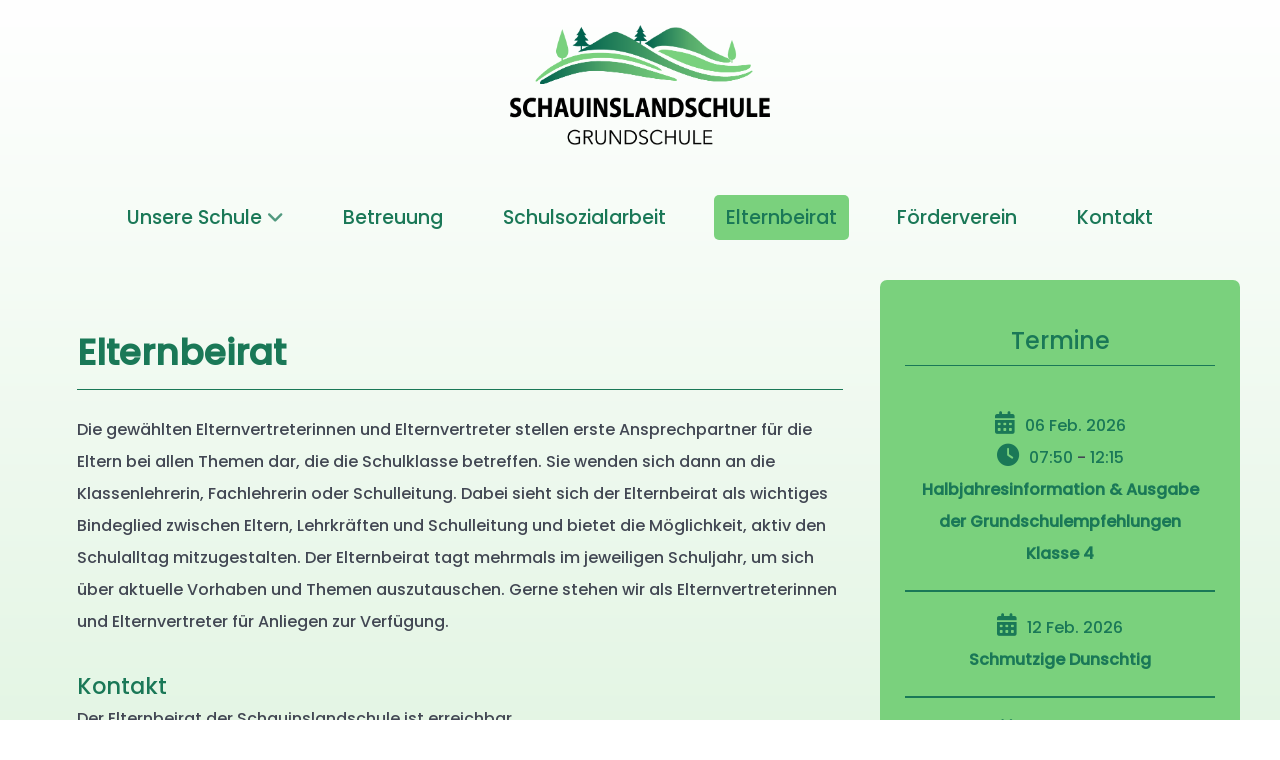

--- FILE ---
content_type: text/html; charset=utf-8
request_url: https://schauinslandschule.de/elternbeirat
body_size: 6453
content:
<!DOCTYPE html>
<html lang="de-DE" dir="ltr">
        
<head>
    
            <meta name="viewport" content="width=device-width, initial-scale=1.0">
        <meta http-equiv="X-UA-Compatible" content="IE=edge" />
        

                <link rel="icon" type="image/x-icon" href="/images/static/logo/favicon.png" />
        
            
         <meta charset="utf-8">
	<meta name="author" content="David Schiafone">
	<meta name="generator" content="Joomla! - Open Source Content Management">
	<title>Elternbeirat</title>

    <link href="/media/vendor/joomla-custom-elements/css/joomla-alert.min.css?0.4.1" rel="stylesheet">
	<link href="/media/plg_system_jcepro/site/css/content.min.css?86aa0286b6232c4a5b58f892ce080277" rel="stylesheet">
	<link href="/media/gantry5/engines/nucleus/css-compiled/nucleus.css" rel="stylesheet">
	<link href="/templates/schauinsland/custom/css-compiled/helium_14.css" rel="stylesheet">
	<link href="/media/gantry5/engines/nucleus/css-compiled/bootstrap5.css" rel="stylesheet">
	<link href="/media/system/css/joomla-fontawesome.min.css" rel="stylesheet">
	<link href="/media/plg_system_debug/css/debug.css" rel="stylesheet">
	<link href="/media/gantry5/assets/css/font-awesome.min.css" rel="stylesheet">
	<link href="/templates/schauinsland/custom/css-compiled/helium-joomla_14.css" rel="stylesheet">
	<link href="/templates/schauinsland/custom/css-compiled/custom_14.css" rel="stylesheet">

    <script type="application/json" class="joomla-script-options new">{"joomla.jtext":{"ERROR":"Fehler","MESSAGE":"Nachricht","NOTICE":"Hinweis","WARNING":"Warnung","JCLOSE":"Schließen","JOK":"OK","JOPEN":"Öffnen"},"system.paths":{"root":"","rootFull":"https:\/\/schauinslandschule.de\/","base":"","baseFull":"https:\/\/schauinslandschule.de\/"},"csrf.token":"0a008cc3b852fa085d5ca84d50193c84","plg_system_schedulerunner":{"interval":300}}</script>
	<script src="/media/system/js/core.min.js?a3d8f8"></script>
	<script src="/media/vendor/webcomponentsjs/js/webcomponents-bundle.min.js?2.8.0" nomodule defer></script>
	<script src="/media/system/js/joomla-hidden-mail.min.js?80d9c7" type="module"></script>
	<script src="/media/system/js/messages.min.js?9a4811" type="module"></script>
	<script src="/media/plg_system_schedulerunner/js/run-schedule.min.js?229d3b" type="module"></script>
	<script type="application/ld+json">{"@context":"https://schema.org","@graph":[{"@type":"Organization","@id":"https://schauinslandschule.de/#/schema/Organization/base","name":"Schauinslandschule Freiburg - Kappel","url":"https://schauinslandschule.de/"},{"@type":"WebSite","@id":"https://schauinslandschule.de/#/schema/WebSite/base","url":"https://schauinslandschule.de/","name":"Schauinslandschule Freiburg - Kappel","publisher":{"@id":"https://schauinslandschule.de/#/schema/Organization/base"}},{"@type":"WebPage","@id":"https://schauinslandschule.de/#/schema/WebPage/base","url":"https://schauinslandschule.de/elternbeirat","name":"Elternbeirat","isPartOf":{"@id":"https://schauinslandschule.de/#/schema/WebSite/base"},"about":{"@id":"https://schauinslandschule.de/#/schema/Organization/base"},"inLanguage":"de-DE"},{"@type":"Article","@id":"https://schauinslandschule.de/#/schema/com_content/article/9","name":"Elternbeirat","headline":"Elternbeirat","inLanguage":"de-DE","isPartOf":{"@id":"https://schauinslandschule.de/#/schema/WebPage/base"}}]}</script>
	<script>function fetchMoreLatestEvents(modid, direction)
{        
        jQuery.ajax({
                    type : 'POST',
                    dataType : 'json',
                    url : "https://schauinslandschule.de/index.php?option=com_jevents&ttoption=com_jevents&typeaheadtask=gwejson&file=fetchlatestevents&path=module&folder=mod_jevents_latest&token=0a008cc3b852fa085d5ca84d50193c84",
                    data : {'json':JSON.stringify({'modid':modid, 'direction':direction})},
                    contentType: "application/x-www-form-urlencoded; charset=utf-8",
                    scriptCharset: "utf-8"
            })                        
                .done(function( data ){                    
                    jQuery("#mod_events_latest_"+modid+"_data").replaceWith(data.html);
                    try {
                        document.getElementById("mod_events_latest_"+modid+"_data").parentNode.scrollIntoView({block: "start", behavior: "smooth"});
                    }
                    catch (e) {
                    }
                })
                .fail(function(x) {
        alert('fail '+x);
                });
}</script>

    
                
</head>

    <body class="gantry g-helium-style site com_content view-article no-layout no-task dir-ltr itemid-119 outline-14 g-offcanvas-left g-schauinsland g-style-preset1">
        
                    

        <div id="g-offcanvas"  data-g-offcanvas-swipe="1" data-g-offcanvas-css3="1">
                        <div class="g-grid">                        

        <div class="g-block size-100">
             <div id="mobile-menu-5697-particle" class="g-content g-particle">            <div id="g-mobilemenu-container" data-g-menu-breakpoint="48rem"></div>
            </div>
        </div>
            </div>
    </div>
        <div id="g-page-surround">
            <div class="g-offcanvas-hide g-offcanvas-toggle" role="navigation" data-offcanvas-toggle aria-controls="g-offcanvas" aria-expanded="false"><i class="fa fa-fw fa-bars"></i></div>                        

                                
                <section id="g-header1">
                <div class="g-container">                                <div class="g-grid">                        

        <div class="g-block size-100">
             <div id="logo-9608-particle" class="g-content g-particle">            <a href="/" target="_self" title="" aria-label="" rel="home" class="g-logo g-logo-helium">
                        <img src="/images/static/logo/logo2.png"  alt="" />
            </a>
            </div>
        </div>
            </div>
            </div>
        
    </section>
                    
                <section id="g-navigation">
                <div class="g-container">                                <div class="g-grid">                        

        <div class="g-block size-100">
             <div id="menu-6409-particle" class="g-content g-particle">            <nav class="g-main-nav" data-g-hover-expand="true">
        <ul class="g-toplevel">
                                                                                                                
        
                
        
                
        
        <li class="g-menu-item g-menu-item-type-url g-menu-item-110 g-parent g-standard g-menu-item-link-parent " style="position: relative;">
                            <a class="g-menu-item-container" href="#">
                                                                <span class="g-menu-item-content">
                                    <span class="g-menu-item-title">Unsere Schule</span>
            
                    </span>
                    <span class="g-menu-parent-indicator" data-g-menuparent=""></span>                            </a>
                                                                            <ul class="g-dropdown g-inactive g-fade g-dropdown-right" style="width:250px;" data-g-item-width="250px">
            <li class="g-dropdown-column">
                        <div class="g-grid">
                        <div class="g-block size-100">
            <ul class="g-sublevel">
                <li class="g-level-1 g-go-back">
                    <a class="g-menu-item-container" href="#" data-g-menuparent=""><span>Back</span></a>
                </li>
                                                                                                                    
        
                
        
                
        
        <li class="g-menu-item g-menu-item-type-url g-menu-item-111 g-parent g-menu-item-link-parent " style="position: relative;">
                            <a class="g-menu-item-container" href="#">
                                                                <span class="g-menu-item-content">
                                    <span class="g-menu-item-title">Team</span>
            
                    </span>
                    <span class="g-menu-parent-indicator" data-g-menuparent=""></span>                            </a>
                                                                            <ul class="g-dropdown g-inactive g-fade g-dropdown-right" style="width:300px;" data-g-item-width="300px">
            <li class="g-dropdown-column">
                        <div class="g-grid">
                        <div class="g-block size-100">
            <ul class="g-sublevel">
                <li class="g-level-2 g-go-back">
                    <a class="g-menu-item-container" href="#" data-g-menuparent=""><span>Back</span></a>
                </li>
                                                                                                                    
        
                
        
                
        
        <li class="g-menu-item g-menu-item-type-component g-menu-item-664  ">
                            <a class="g-menu-item-container" href="/unsere-schule/team/kollegium">
                                                                <span class="g-menu-item-content">
                                    <span class="g-menu-item-title">Kollegium</span>
            
                    </span>
                                                </a>
                                </li>
    
                                                                                                
        
                
        
                
        
        <li class="g-menu-item g-menu-item-type-component g-menu-item-665  ">
                            <a class="g-menu-item-container" href="/unsere-schule/team/schulkindbetreuung">
                                                                <span class="g-menu-item-content">
                                    <span class="g-menu-item-title">Schulkindbetreuung</span>
            
                    </span>
                                                </a>
                                </li>
    
                                                                                                
        
                
        
                
        
        <li class="g-menu-item g-menu-item-type-component g-menu-item-666  ">
                            <a class="g-menu-item-container" href="/unsere-schule/team/schulsekretariat-hausmeister">
                                                                <span class="g-menu-item-content">
                                    <span class="g-menu-item-title">Schulsekretariat &amp; Hausmeister</span>
            
                    </span>
                                                </a>
                                </li>
    
                                                                                                
        
                
        
                
        
        <li class="g-menu-item g-menu-item-type-component g-menu-item-667  ">
                            <a class="g-menu-item-container" href="/unsere-schule/team/schulsozialarbeit-unterstuetzung-ukrainische-kinder-eltern">
                                                                <span class="g-menu-item-content">
                                    <span class="g-menu-item-title">Schulsozialarbeit &amp; Unterstützung ukrainische Kinder &amp; Eltern</span>
            
                    </span>
                                                </a>
                                </li>
    
    
            </ul>
        </div>
            </div>

            </li>
        </ul>
            </li>
    
                                                                                                
        
                
        
                
        
        <li class="g-menu-item g-menu-item-type-component g-menu-item-112  ">
                            <a class="g-menu-item-container" href="/unsere-schule/kleine-schule">
                                                                <span class="g-menu-item-content">
                                    <span class="g-menu-item-title">Kleine Schule</span>
            
                    </span>
                                                </a>
                                </li>
    
                                                                                                
        
                
        
                
        
        <li class="g-menu-item g-menu-item-type-component g-menu-item-113  ">
                            <a class="g-menu-item-container" href="/unsere-schule/so-arbeiten-wir">
                                                                <span class="g-menu-item-content">
                                    <span class="g-menu-item-title">So arbeiten wir</span>
            
                    </span>
                                                </a>
                                </li>
    
                                                                                                
        
                
        
                
        
        <li class="g-menu-item g-menu-item-type-component g-menu-item-342  ">
                            <a class="g-menu-item-container" href="/unsere-schule/medienkompetenz">
                                                                <span class="g-menu-item-content">
                                    <span class="g-menu-item-title">Medienkompetenz</span>
            
                    </span>
                                                </a>
                                </li>
    
                                                                                                
        
                
        
                
        
        <li class="g-menu-item g-menu-item-type-component g-menu-item-114  ">
                            <a class="g-menu-item-container" href="/unsere-schule/schulgarten">
                                                                <span class="g-menu-item-content">
                                    <span class="g-menu-item-title">Schulgarten</span>
            
                    </span>
                                                </a>
                                </li>
    
                                                                                                
        
                
        
                
        
        <li class="g-menu-item g-menu-item-type-component g-menu-item-635  ">
                            <a class="g-menu-item-container" href="/unsere-schule/naturparkschule">
                                                                <span class="g-menu-item-content">
                                    <span class="g-menu-item-title">Naturparkschule</span>
            
                    </span>
                                                </a>
                                </li>
    
                                                                                                
        
                
        
                
        
        <li class="g-menu-item g-menu-item-type-component g-menu-item-115  ">
                            <a class="g-menu-item-container" href="/unsere-schule/unterrichtszeiten">
                                                                <span class="g-menu-item-content">
                                    <span class="g-menu-item-title">Unterrichtszeiten</span>
            
                    </span>
                                                </a>
                                </li>
    
                                                                                                
        
                
        
                
        
        <li class="g-menu-item g-menu-item-type-component g-menu-item-190  ">
                            <a class="g-menu-item-container" href="/unsere-schule/schulwegeplan">
                                                                <span class="g-menu-item-content">
                                    <span class="g-menu-item-title">Schulwegeplan</span>
            
                    </span>
                                                </a>
                                </li>
    
                                                                                                
        
                
        
                
        
        <li class="g-menu-item g-menu-item-type-component g-menu-item-116  ">
                            <a class="g-menu-item-container" href="/unsere-schule/unsere-partner">
                                                                <span class="g-menu-item-content">
                                    <span class="g-menu-item-title">Unsere Partner</span>
            
                    </span>
                                                </a>
                                </li>
    
    
            </ul>
        </div>
            </div>

            </li>
        </ul>
            </li>
    
                                                                                                
        
                
        
                
        
        <li class="g-menu-item g-menu-item-type-component g-menu-item-117 g-standard  ">
                            <a class="g-menu-item-container" href="/betreuung">
                                                                <span class="g-menu-item-content">
                                    <span class="g-menu-item-title">Betreuung</span>
            
                    </span>
                                                </a>
                                </li>
    
                                                                                                
        
                
        
                
        
        <li class="g-menu-item g-menu-item-type-component g-menu-item-118 g-standard  ">
                            <a class="g-menu-item-container" href="/sozialarbeit">
                                                                <span class="g-menu-item-content">
                                    <span class="g-menu-item-title">Schulsozialarbeit</span>
            
                    </span>
                                                </a>
                                </li>
    
                                                                                                
        
                
        
                
        
        <li class="g-menu-item g-menu-item-type-component g-menu-item-119 active g-standard  ">
                            <a class="g-menu-item-container" href="/elternbeirat">
                                                                <span class="g-menu-item-content">
                                    <span class="g-menu-item-title">Elternbeirat</span>
            
                    </span>
                                                </a>
                                </li>
    
                                                                                                
        
                
        
                
        
        <li class="g-menu-item g-menu-item-type-component g-menu-item-120 g-standard  ">
                            <a class="g-menu-item-container" href="/foerderverein">
                                                                <span class="g-menu-item-content">
                                    <span class="g-menu-item-title">Förderverein</span>
            
                    </span>
                                                </a>
                                </li>
    
                                                                                                
        
                
        
                
        
        <li class="g-menu-item g-menu-item-type-component g-menu-item-121 g-standard  ">
                            <a class="g-menu-item-container" href="/kontakt">
                                                                <span class="g-menu-item-content">
                                    <span class="g-menu-item-title">Kontakt</span>
            
                    </span>
                                                </a>
                                </li>
    
    
        </ul>
    </nav>
            </div>
        </div>
            </div>
            </div>
        
    </section>
                    
                <section id="g-inhalt">
                <div class="g-container">                                <div class="g-grid">                        

        <div class="g-block size-70">
             <section id="g-Main">
                                        <div class="g-grid">                        

        <div class="g-block size-100">
             <div class="g-system-messages">
                                            <div id="system-message-container" aria-live="polite"></div>

            
    </div>
        </div>
            </div>
                            <div class="g-grid">                        

        <div class="g-block size-100 hauptInhalt">
             <div class="g-content">
                                                            <div class="platform-content container"><div class="row"><div class="col"><div class="com-content-article item-page">
    <meta itemprop="inLanguage" content="de-DE">
    
    
        <div class="page-header">
        <h1>
            Elternbeirat        </h1>
                            </div>
        
        
    
    
        
                                                <div class="com-content-article__body">
        <p>Die gewählten Elternvertreterinnen und Elternvertreter stellen erste Ansprechpartner für die Eltern bei allen Themen dar, die die Schulklasse betreffen. Sie wenden sich dann an die Klassenlehrerin, Fachlehrerin oder Schulleitung. Dabei sieht sich der Elternbeirat als wichtiges Bindeglied zwischen Eltern, Lehrkräften und Schulleitung und bietet die Möglichkeit, aktiv den Schulalltag mitzugestalten. Der Elternbeirat tagt mehrmals im jeweiligen Schuljahr, um sich über aktuelle Vorhaben und Themen auszutauschen. Gerne stehen wir als Elternvertreterinnen und Elternvertreter für Anliegen zur Verfügung.</p>
<h2>Kontakt</h2>
<p>Der Elternbeirat der Schauinslandschule ist erreichbar unter&nbsp;<strong><joomla-hidden-mail  is-link="1" is-email="1" first="ZWx0ZXJuYmVpcmF0" last="c2NoYXVpbnNsYW5kc2NodWxlLmRl" text="ZWx0ZXJuYmVpcmF0QHNjaGF1aW5zbGFuZHNjaHVsZS5kZQ==" base="" >Diese E-Mail-Adresse ist vor Spambots geschützt! Zur Anzeige muss JavaScript eingeschaltet sein.</joomla-hidden-mail></strong>. Wenn uns unter dieser Adresse Emails für die Elternvertreterinnen und Elternvertreter einzelner Klassen erreichen, leiten wir sie gerne weiter.</p>
<p><strong>1. Vorsitzende</strong>: Carla Bess (Kl. 4a)<br /><strong>Stellvertretende Vorsitzende</strong>: Diana Funk (Kl. 3)<br /><strong>Schulkonferenz</strong>: Frau Bess, Herr Elbers, Frau Hingst, Herr Metzger</p>
<h2>Klasse 1a bei Frau Eicher</h2>
<ul>
<li>&nbsp;Frau Kohler&nbsp; &nbsp;<joomla-hidden-mail  is-link="1" is-email="1" first="cGFhbmtv" last="aG90bWFpbC5jb20=" text="cGFhbmtvQGhvdG1haWwuY29t" base="" >Diese E-Mail-Adresse ist vor Spambots geschützt! Zur Anzeige muss JavaScript eingeschaltet sein.</joomla-hidden-mail></li>
<li>&nbsp;Frau Jahnke&nbsp; &nbsp;<joomla-hidden-mail  is-link="1" is-email="1" first="a2F0aGFyaW5hLmphaG5rZQ==" last="cG9zdGVvLmRl" text="a2F0aGFyaW5hLmphaG5rZUBwb3N0ZW8uZGU=" base="" >Diese E-Mail-Adresse ist vor Spambots geschützt! Zur Anzeige muss JavaScript eingeschaltet sein.</joomla-hidden-mail></li>
</ul>
<h2>Klasse 1b bei Frau Kasper</h2>
<ul>
<li>&nbsp;Frau Höland&nbsp; &nbsp;<joomla-hidden-mail  is-link="1" is-email="1" first="cGlhLmhvZWxhbmQ=" last="cG9zdGVvLmRl" text="cGlhLmhvZWxhbmRAcG9zdGVvLmRl" base="" >Diese E-Mail-Adresse ist vor Spambots geschützt! Zur Anzeige muss JavaScript eingeschaltet sein.</joomla-hidden-mail></li>
<li>&nbsp;Frau Hingst&nbsp; &nbsp;<joomla-hidden-mail  is-link="1" is-email="1" first="amFuYS5oaW5nc3Q=" last="dC1vbmxpbmUuZGU=" text="amFuYS5oaW5nc3RAdC1vbmxpbmUuZGU=" base="" >Diese E-Mail-Adresse ist vor Spambots geschützt! Zur Anzeige muss JavaScript eingeschaltet sein.</joomla-hidden-mail></li>
</ul>
<h2>Klasse 2 bei Frau Stricker</h2>
<ul>
<li>&nbsp;Herr Elbers&nbsp; &nbsp;<joomla-hidden-mail  is-link="1" is-email="1" first="Z2Vyb2VsYmVycw==" last="Z21haWwuY29t" text="Z2Vyb2VsYmVyc0BnbWFpbC5jb20=" base="" >Diese E-Mail-Adresse ist vor Spambots geschützt! Zur Anzeige muss JavaScript eingeschaltet sein.</joomla-hidden-mail></li>
<li>&nbsp;Herr Pritschow</li>
</ul>
<h2>Klasse 3 bei Frau Koch</h2>
<ul>
<li>&nbsp;Frau Funk&nbsp; &nbsp;<joomla-hidden-mail  is-link="1" is-email="1" first="ZGlhbmFmdW5rMQ==" last="Z29vZ2xlbWFpbC5jb20=" text="ZGlhbmFmdW5rMUBnb29nbGVtYWlsLmNvbQ==" base="" >Diese E-Mail-Adresse ist vor Spambots geschützt! Zur Anzeige muss JavaScript eingeschaltet sein.</joomla-hidden-mail></li>
<li>&nbsp;Frau Schenek&nbsp; &nbsp;<joomla-hidden-mail  is-link="1" is-email="1" first="amVubmlmZXIuc2NoZW5law==" last="Z214LmRl" text="amVubmlmZXIuc2NoZW5la0BnbXguZGU=" base="" >Diese E-Mail-Adresse ist vor Spambots geschützt! Zur Anzeige muss JavaScript eingeschaltet sein.</joomla-hidden-mail></li>
</ul>
<h2>Klasse 4a bei Frau&nbsp;Waldvogel</h2>
<ul>
<li>Frau Bess&nbsp; &nbsp;<joomla-hidden-mail  is-link="1" is-email="1" first="Yy5iZXNz" last="cG9zdGVvLmRl" text="Yy5iZXNzQHBvc3Rlby5kZQ==" base="" >Diese E-Mail-Adresse ist vor Spambots geschützt! Zur Anzeige muss JavaScript eingeschaltet sein.</joomla-hidden-mail></li>
<li>Herr Metzger&nbsp; &nbsp;<joomla-hidden-mail  is-link="1" is-email="1" first="aW5mbw==" last="Z3JhZmlrc3R1ZWJsZS5kZQ==" text="aW5mb0BncmFmaWtzdHVlYmxlLmRl" base="" >Diese E-Mail-Adresse ist vor Spambots geschützt! Zur Anzeige muss JavaScript eingeschaltet sein.</joomla-hidden-mail></li>
</ul>
<h2>Klasse 4b Frau&nbsp;Greifenhagen</h2>
<ul>
<li>Frau Burret</li>
<li>Herr Collenberg</li>
</ul>
<p>&nbsp;</p>     </div>

        
                                        </div></div></div></div>
    
            
    </div>
        </div>
            </div>
            
    </section>
        </div>
                    

        <div class="g-block size-30">
             <section id="g-Sidebar">
                                        <div class="g-grid">                        

        <div class="g-block size-100 termine">
             <div class="g-content">
                                    <div class="platform-content"><div class="termine moduletable ">
            <h3 class="g-title">Termine</h3>        <table class="mod_events_latest_table jevbootstrap" width="100%" border="0" cellspacing="0" cellpadding="0" align="center"><tr><td class="mod_events_latest_first" style="border-color:#ccccff"><span class="icon-calendar"></span><span class="mod_events_latest_date">06 Feb. 2026</span><br/><span class="icon-clock"></span><span class="mod_events_latest_date">07:50</span> - <span class="mod_events_latest_date">12:15</span><br />
<span class="icon-hand-right  fa-hand-point-right"></span><strong><span class="mod_events_latest_content"><a href="/termine/eventdetail/138/-/halbjahresinformation-ausgabe-der-grundschulempfehlungen-klasse-4"  target="_top" >Halbjahresinformation &amp; Ausgabe der Grundschulempfehlungen Klasse 4</a></span></strong></td></tr>
<tr><td class="mod_events_latest" style="border-color:#ccccff"><span class="icon-calendar"></span><span class="mod_events_latest_date">12 Feb. 2026</span><br />
<span class="icon-hand-right  fa-hand-point-right"></span><strong><span class="mod_events_latest_content"><a href="/termine/eventdetail/127/-/schmutzige-dunschtig"  target="_top" >Schmutzige Dunschtig</a></span></strong></td></tr>
<tr><td class="mod_events_latest" style="border-color:#ccccff"><span class="icon-calendar"></span><span class="mod_events_latest_date">13 Feb. 2026</span><br />
<span class="icon-hand-right  fa-hand-point-right"></span><strong><span class="mod_events_latest_content"><a href="/termine/eventdetail/133/-/fastnachtsferien"  target="_top" >Fastnachtsferien</a></span></strong></td></tr>
</table>
</div></div>
            
        </div>
        </div>
            </div>
                            <div class="g-grid">                        

        <div class="g-block size-100 termineButton">
             <div class="g-content">
                                    <div class="platform-content"><div class="terminebutton moduletable ">
        
<div id="mod-custom123" class="mod-custom custom">
    <p><a href="/termine">Alle Termine</a></p></div>
</div></div>
            
        </div>
        </div>
            </div>
                            <div class="g-grid">                        

        <div class="g-block size-100 allgemeineInfos">
             <div class="g-content">
                                    <div class="platform-content"><div class="allgemeineinfos moduletable ">
            <h3 class="g-title">Allgemeine Infos</h3>        
<div id="mod-custom112" class="mod-custom custom">
    <!-- START: Articles Anywhere --><div class="com-content-article item-page">
    <meta itemprop="inLanguage" content="de-DE">
    
    
        
        
    
    
        
                                                <div class="com-content-article__body">
        <p><a href="/images/inhalt/allgemeine-infos/ferienplan/Ferien_2025-2026_Freiburg_Stadt.pdf" target="_blank" class="wf_file">Ferienplan 2025/26</a></p>
<p><a href="/images/inhalt/allgemeine-infos/2025/Ferienplanung_Freiburger_Schulen_2026_27.pdf" target="_blank" class="wf_file">Ferienplan 2026/27</a></p>
<p><a href="/images/inhalt/allgemeine-infos/Bild-%20und%20Videoaufnahmen/Informationen%20zu%20Bildaufnahmen.pdf" class="wf_file">Informationen zu Bild- und Videoaufnahmen</a></p>
<p style="text-align: center;"><strong>Einschulungstermin 2026/27: <br>Mittwoch, 16.09.2026<br></strong></p>     </div>

        
                                        </div><!-- END: Articles Anywhere --></div>
</div></div>
            
        </div>
        </div>
            </div>
                            <div class="g-grid">                        

        <div class="g-block size-100 unterrichtszeiten">
             <div class="g-content">
                                    <div class="platform-content"><div class="unterrichtszeiten moduletable ">
            <h3 class="g-title">Unterrichtszeiten</h3>        
<div id="mod-custom111" class="mod-custom custom">
    <!-- START: Articles Anywhere --><div class="com-content-article item-page">
    <meta itemprop="inLanguage" content="de-DE">
    
    
        
        
    
    
        
                                                <div class="com-content-article__body">
        <p>7:35 Uhr - Einlass</p>
<p>7:50 Uhr - Beginn</p>
<p>12:15 Uhr - Ende 5. Stunde</p>
<p>13:00 Uhr - Ende 6. Stunde</p>     </div>

        
                                        </div><!-- END: Articles Anywhere --></div>
</div></div>
            
        </div>
        </div>
            </div>
            
    </section>
        </div>
            </div>
            </div>
        
    </section>
                    
                <section id="g-utility">
                <div class="g-container">                                <div class="g-grid">                        

        <div class="g-block size-100 kontaktDaten">
             <div class="g-content">
                                    <div class="platform-content"><div class="kontaktdaten moduletable ">
            <h3 class="g-title">Sie möchten uns erreichen?</h3>        
<div id="mod-custom113" class="mod-custom custom">
    <div class="container-fluid">
<div class="row">
<div class="col">
<div class="kontaktBoxUtility">
<h2>SCHULKINDBETREUUNG</h2>
<h3>Frau Annette Klug</h3>
<img src="/images/static/icons/mail.svg" alt="" /> <a href="mailto:schulkindbetreuung-schauinslandschule@stadt.freiburg.de">schulkindbetreuung-schauinslandschule@stadt.freiburg.de</a> <img src="/images/static/icons/telefon.svg" alt="" />
<h4>0761-61290042</h4>
<p class="kontaktCluster1">(Festnetz Büro)</p>
<p>Handy Cluster 1/2: 0160-97556167<br />Handy Cluster 3/4: 0151-64478071</p>
<p>Während der Betreuungszeit sind wir für dringende Fragen und Anliegen über Handy zu erreichen (nach Clustern getrennt). Aufgrund der räumlichen Doppelnutzung mit der Bücherei ist unser SKB-Büro nicht zu festen Zeiten besetzt; bitte hinterlassen Sie ggf. eine Nachricht auf dem Anrufbeantworter oder schreiben uns eine E-Mail.</p>
</div>
</div>
<div class="col">
<div class="kontaktBoxUtility kontaktBoxUtility2">
<h2>SCHULSEKRETARIAT</h2>
<h3>Frau Jenny Schmieder</h3>
<p>Bürozeiten Montag und Mittwoch von 8 – 12 Uhr</p>
<img src="/images/static/icons/mail.svg" alt="" /> <a href="mailto:sekretariat.slsvn@freiburger-schulen.bwl.de">sekretariat.slsvn@freiburger-schulen.bwl.de</a> <img src="/images/static/icons/telefon.svg" alt="" />
<h4>0761 - 67879</h4>
<p>Fax: 0761 - 6966817</p>
<p>Für die Kontaktaufnahme mit dem Sekretariat oder der Schulleitung senden Sie uns gerne eine Mail.</p>
</div>
</div>
<div class="col">
<div class="kontaktBoxUtility">
<h2>SCHULSOZIALARBEIT</h2>
<h3>Frau Franziska Hammeran</h3>
<img src="/images/static/icons/mail.svg" alt="" /> <a href="mailto:Franziska.Hammeran@drk-freiburg.de">Franziska.Hammeran@drk-freiburg.de</a> <img src="/images/static/icons/telefon.svg" alt="" />
<h4>0761 - 69664040</h4>
<p>&nbsp;</p>
<p>An der Schule anwesend: Montag bis Freitag von 8-13 Uhr.<br />Raum 1.1.04 (Obergeschoss)</p>
</div>
</div>
</div>
</div></div>
</div></div>
            
        </div>
        </div>
            </div>
            </div>
        
    </section>
                    
                <section id="g-above">
                <div class="g-container">                                <div class="g-grid">                        

        <div class="g-block size-100 partnerLogos">
             <div class="g-content">
                                    <div class="platform-content"><div class="partnerlogos moduletable ">
            <h3 class="g-title">Unsere Partner</h3>        
<div id="mod-custom114" class="mod-custom custom">
    <p style="text-align: center;"><img src="/images/static/partner/Foerderhinweis-EU-NP-Schule-2025.png" alt="Foerderhinweis EU NP Schule 2025" width="610" height="157" /></p>
<p style="text-align: center;"><img src="/images/static/partner/ga_logo_standard.jpeg" alt="ga logo standard" width="184" height="117" />&nbsp; &nbsp;<img src="/images/static/partner/dsv_logo.png" alt="dsv logo" width="183" height="92" />&nbsp; &nbsp; &nbsp; &nbsp;<img src="/images/static/partner/Logo_SFP.png" alt="Logo SFP" width="93" height="93" />&nbsp; &nbsp; &nbsp; &nbsp; &nbsp;<img src="/images/static/partner/Hochschulpartnerschulen_Signet_300x167.png" alt="Hochschulpartnerschulen Signet 300x167" width="138" height="77" />&nbsp; &nbsp; &nbsp; &nbsp; &nbsp;<img src="/images/static/partner/Logo.jpg" alt="Klasse2000 farbig kl" width="82" height="87" />&nbsp; &nbsp; &nbsp;&nbsp;<img src="/images/static/partner/Freiwilligendienst_im_Sport.jpg" alt="Freiwilligendienst im Sport" width="150" height="74" /></p>
<p style="text-align: center;">&nbsp;</p></div>
</div></div>
            
        </div>
        </div>
            </div>
            </div>
        
    </section>
                    
                <footer id="g-footer">
                <div class="g-container">                                <div class="g-grid">                        

        <div class="g-block size-33">
             <div id="copyright-1736-particle" class="g-content g-particle">            <div class="g-copyright ">
    &copy;
            Schauinslandschule Freiburg
        2022 -     2026
    <br />Moosmattenstraße 16, 79117 Freiburg - Kappel</div>
            </div>
        </div>
                    

        <div class="g-block size-34">
             <div id="horizontalmenu-9034-particle" class="g-content g-particle">            <ul class="g-horizontalmenu text-center">

                    <li>
                <a target="_parent" href="/impressum" title="Impressum">Impressum</a>
            </li>
                    <li>
                <a target="_parent" href="/datenschutz" title="Datenschutz">Datenschutz</a>
            </li>
        
    </ul>
            </div>
        </div>
                    

        <div class="g-block size-33 groupsenz">
             <div id="custom-2126-particle" class="g-content g-particle">            <a href="https://design.groupsenz.org" target="_blank">Webdesign by GroupSenz Design</a>
            </div>
        </div>
            </div>
            </div>
        
    </footer>
    
                        

        </div>
                    

                        <script type="text/javascript" src="/media/gantry5/assets/js/main.js"></script>
    

    

        
    </body>
</html>


--- FILE ---
content_type: text/css
request_url: https://schauinslandschule.de/templates/schauinsland/custom/css-compiled/custom_14.css
body_size: 2115
content:
/* GANTRY5 DEVELOPMENT MODE ENABLED.
 *
 * WARNING: This file is automatically generated by Gantry5. Any modifications to this file will be lost!
 *
 * For more information on modifying CSS, please read:
 *
 * http://docs.gantry.org/gantry5/configure/styles
 * http://docs.gantry.org/gantry5/tutorials/adding-a-custom-style-sheet
 */

/***schauinsland***/
:root {
  --primary: #1a7857;
  --second:#7ad17d;
  --hover: #7ad17d;
  --primaryOld: #230850;
  --secondOld:#C7C6E6;
  --hoverOld: #d7d4ea;
}
.btn-secondary {
  background-color: var(--primary) !important;
  color: #fff !important;
  padding: 12px 24px !important;
  border-radius: 7px !important;
}
.btn-secondary:hover {
  background-color: #7ad17d !important;
}
#g-page-surround {
  background-image: linear-gradient(#fff, var(--second));
}
#g-header1 img {
  margin: auto;
  max-height: 120px;
}
#g-navigation {
  background-color: transparent;
  text-align: center;
  margin-bottom: 10px;
}
#g-navigation .g-main-nav .g-toplevel > li.active > .g-menu-item-container > .g-menu-item-content {
  box-shadow: none;
}
#g-navigation .g-main-nav .g-toplevel > li.active a {
  background-color: var(--hover);
}
#g-navigation .g-menu-item {
  margin: 0 1rem !important;
}
#g-navigation a {
  color: var(--primary) !important;
  font-weight: 500;
  font-size: 1.2rem;
  padding: 8px 12px 4px 12px !important;
  border-radius: 5px;
}
#g-navigation a:hover {
  background-color: var(--hover);
}
#g-navigation .g-dropdown {
  background-color: #fff !important;
}
#g-navigation .g-main-nav .g-toplevel > li.active .g-sublevel > li.active > .g-menu-item-container {
  background-color: var(--hover);
}
#g-navigation .g-main-nav .g-toplevel > li.active .g-sublevel > li > .g-menu-item-container {
  background-color: transparent;
}
#g-navigation .g-main-nav .g-toplevel > li.active .g-sublevel > li:hover > .g-menu-item-container {
  background-color: var(--hover);
}
#g-offcanvas #g-mobilemenu-container ul > li:not(.g-menu-item-type-particle):not(.g-menu-item-type-module).active > .g-menu-item-container {
  color: #fff !important;
}
#g-offcanvas #g-mobilemenu-container ul > li:not(.g-menu-item-type-particle):not(.g-menu-item-type-module):hover > .g-menu-item-container {
  color: #fff !important;
}
#g-offcanvas #g-mobilemenu-container .g-toplevel li.g-parent .g-menu-parent-indicator:after {
  line-height: 3.9;
  float: right;
}
#g-offcanvas .g-menu-parent-indicator {
  background-color: transparent !important;
  height: 100%;
  width: 100%;
  margin: 0 !important;
  padding: 0 10px !important;
  top: 0 !important;
  right: 0 !important;
  border: none !important;
  border-radius: 0 !important;
}
@media only screen and (min-width: 767px) {
  #g-inhalt .blog-item .item-image {
    flex: 0 0 40%;
  }
}
@media only screen and (max-width: 767px) {
  #g-inhalt .blog-item .item-image {
    flex: auto;
  }
}
.teamNeu #g-inhalt .g-container {
  width: 100%;
}
.teamNeu #g-inhalt img {
  height: 300px;
  width: auto;
  text-align: center;
  margin-bottom: 15px;
}
.teamNeu #g-inhalt .item-image {
  text-align: center;
}
.teamNeu #g-inhalt .item-content {
  text-align: center;
}
.teamNeu #g-inhalt ul {
  list-style: none;
}
.teamNeu #g-inhalt .blog-item {
  display: block;
  padding-bottom: 0px;
}
.teamNeu #g-inhalt .blog-item:last-child {
  border-bottom: 2px solid var(--second);
}
#g-inhalt h1 {
  color: var(--primary);
  border-bottom: 1px solid;
}
#g-inhalt h2 {
  margin-top: 2rem;
  margin-bottom: 0;
  font-size: 1.4rem;
  color: var(--primary);
  line-height: 1.5;
}
#g-inhalt ul {
  margin-top: 0;
}
#g-inhalt p {
  margin-top: 0;
}
#g-inhalt li::marker {
  color: var(--primary);
}
#g-inhalt video {
  max-width: 100%;
  height: auto;
}
#g-inhalt .blog-item {
  padding-bottom: 25px;
  border-bottom: 2px solid var(--second);
}
#g-inhalt .blog-item h2 {
  margin-top: 0;
}
#g-inhalt .blog-item .item-image {
  margin: 0 !important;
}
#g-inhalt .blog-item .item-image img {
  border-radius: 7px;
}
#g-inhalt .blog-item:last-child {
  border-bottom: none;
  padding-bottom: 0;
}
#g-inhalt .com-content-article p img {
  margin: 15px;
}
@media only screen and (max-width: 767px) {
  #g-inhalt .com-content-article p img {
    margin: 15px 0;
  }
}
#g-inhalt .videoStart {
  margin-top: -15px;
}
@media only screen and (max-width: 767px) {
  #g-inhalt .videoStart {
    margin-top: 20px;
  }
  #g-inhalt .videoStart .g-content {
    margin-bottom: 0;
    padding-bottom: 0;
  }
  #g-inhalt .videoStart p {
    margin: 0;
  }
}
#g-inhalt .videoStart .g-content {
  margin-top: 0;
  padding-top: 0;
}
#g-inhalt .videoStart .g-content video {
  border-radius: 7px;
}
@media only screen and (max-width: 767px) {
  #g-inhalt .hauptInhalt .container {
    padding: 0;
  }
  #g-inhalt .hauptInhalt .container > .row > .col {
    padding: 0;
  }
  #g-inhalt .hauptInhalt .container .item-content {
    padding-left: 0;
    margin-top: 12px;
  }
}
#g-inhalt .alleBeitraege {
  border-top: 12px solid var(--second);
  text-align: right;
}
#g-inhalt .alleBeitraege a {
  background-color: var(--primary);
  color: #fff;
  padding: 12px 24px;
  border-radius: 7px;
}
#g-inhalt .alleBeitraege a:hover {
  background-color: rgba(35, 8, 80, 0.67);
}
.unsereSchuleTeam #g-inhalt .teamBoxSchule h2 {
  background-color: var(--second);
  color: var(--primary);
  margin-bottom: 1rem;
}
.unsereSchuleTeam #g-inhalt .teamBoxSchule h3 {
  color: var(--primary);
  font-size: 1rem;
  font-weight: bold;
  margin-bottom: 0;
}
.unsereSchuleTeam #g-inhalt .teamBoxSchule p {
  margin-top: 0;
  margin-bottom: 0;
}
.unsereSchuleTeam #g-inhalt .teamBoxSchule .row {
  margin-bottom: 25px;
}
.soArbeitenWirSchule #g-inhalt .com-content-article table {
  border: none;
}
.soArbeitenWirSchule #g-inhalt .com-content-article table tr {
  border-bottom: 2px solid var(--hover);
}
@media only screen and (max-width: 767px) {
  .soArbeitenWirSchule #g-inhalt .com-content-article table tr img {
    display: none;
  }
}
.soArbeitenWirSchule #g-inhalt .com-content-article table tr td:first-child {
  font-weight: bold;
  color: var(--primary);
  font-size: 2rem;
}
.kontaktMenu #g-inhalt {
  display: none;
}
.kontaktMenu #g-utility {
  padding-top: 0;
}
#jevents .jev_toprow div.previousmonth, #jevents .jev_toprow div.nextmonth {
  background-color: var(--primary);
  border: 1px solid var(--primary);
}
#jevents .jev_toprow div.currentmonth {
  border-top: 1px solid var(--primary);
  border-bottom: 1px solid var(--primary);
  padding-bottom: 1.5px;
}
#jevents .currentmonth {
  color: var(--primary) !important;
}
#jevents #jevents_body #jev_maincal.jev_listview .jev_daysnames {
  color: var(--primary);
  font-size: 1.6rem;
  height: auto;
  width: 100%;
  background-color: transparent;
  border: none;
  margin-top: 17px;
  display: block;
  border-bottom: 3px solid;
  padding-bottom: 12px;
}
#jevents .ev_link_row {
  color: var(--primary);
  font-size: 1.2rem;
}
#jevents #jevents_body ul.ev_ul li.ev_td_li {
  margin-bottom: 20px;
  border-left: 0;
}
#jevents .jev_evdt_title {
  color: var(--primary);
}
#jevents .contentheading {
  color: var(--primary);
}
.termineMenu #g-Sidebar .g-grid:nth-child(1) {
  padding-bottom: 0;
}
.termineMenu #g-Sidebar .g-grid:nth-child(2) {
  background-color: var(--second);
  margin-top: 0;
}
#g-Sidebar .page-header {
  display: none;
}
#g-Sidebar .g-grid {
  background-color: var(--second);
  margin-bottom: 20px;
  border-radius: 7px;
}
#g-Sidebar .g-grid:nth-child(1) {
  padding-bottom: 63px;
  margin-bottom: 40px;
}
#g-Sidebar .g-grid:nth-child(2) {
  background: none;
  margin-top: -135px;
}
#g-Sidebar h3 {
  color: var(--primary);
  text-align: center;
  border-bottom: 1px solid;
}
#g-Sidebar .unterrichtszeiten p {
  display: flex;
}
#g-Sidebar .unterrichtszeiten p::before {
  content: url('../../../../images/static/icons/zeiten.svg');
  width: 35px;
  height: 35px;
  margin-right: 14px;
  background-color: var(--primary);
  padding: 3px 2px 0 4px;
  border-radius: 20px;
}
#g-Sidebar .allgemeineInfos a {
  display: flex;
}
#g-Sidebar .allgemeineInfos a:hover {
  text-decoration: underline;
}
#g-Sidebar .allgemeineInfos a::before {
  content: url('../../../../images/static/icons/infos.svg');
  width: 35px;
  height: 35px;
  margin-right: 14px;
  background-color: var(--primary);
  padding: 3px 2px 0 4px;
  border-radius: 20px;
}
#g-Sidebar .termine table {
  text-align: center;
  border: none;
}
#g-Sidebar .termine table td {
  border-bottom: 2px solid;
  border-color: var(--primary) !important;
  padding-top: 20px;
  padding-bottom: 20px;
}
#g-Sidebar .termine table tbody tr:last-child .mod_events_latest {
  border-bottom: none;
}
#g-Sidebar .termine table .icon-calendar, #g-Sidebar .termine table .icon-clock {
  color: var(--primary);
  font-size: 1.4rem;
  margin-right: 10px;
}
#g-Sidebar .termine table .mod_events_latest_date {
  color: var(--primary);
}
#g-Sidebar .termine table .icon-hand-right {
  display: none;
}
#g-Sidebar .termineButton {
  text-align: center;
}
#g-Sidebar .termineButton a {
  background-color: var(--primary);
  color: #fff;
  padding: 12px 24px !important;
  border-radius: 7px !important;
}
#g-Sidebar .termineButton a:hover {
  background-color: rgba(35, 8, 80, 0.67) !important;
}
#g-utility {
  background-color: transparent;
}
#g-utility .g-container {
  width: 100%;
}
@media only screen and (min-width: 767px) {
  #g-utility .g-container {
    width: calc(100% - 100px);
  }
}
#g-utility .kontaktDaten .g-title {
  text-align: center;
  color: var(--primary);
  font-weight: bold;
  font-size: 1.8rem;
}
#g-utility .kontaktDaten .kontaktBoxUtility2 {
  background-color: var(--second) !important;
}
#g-utility .kontaktDaten .kontaktBoxUtility {
  background-color: var(--primary);
  text-align: center;
  border-radius: 12px;
  padding: 0 15px;
  padding-bottom: 20px;
}
#g-utility .kontaktDaten .kontaktBoxUtility h2 {
  font-weight: bold;
  padding-top: 25px;
  font-size: 1.3rem;
}
@media only screen and (min-width: 767px) {
  #g-utility .kontaktDaten .kontaktBoxUtility h2 {
    font-size: 1.9rem;
  }
}
#g-utility .kontaktDaten .kontaktBoxUtility h3 {
  font-size: 1.2rem;
  font-weight: bold;
}
#g-utility .kontaktDaten .kontaktBoxUtility img {
  width: 30px;
  display: block;
  margin: auto;
  margin-top: 35px;
}
#g-utility .kontaktDaten .kontaktBoxUtility a {
  color: #fff;
}
#g-utility .kontaktDaten .kontaktBoxUtility h4 {
  font-size: 1.7rem;
}
@media only screen and (min-width: 767px) {
  #g-utility .kontaktDaten .kontaktBoxUtility h4 {
    font-size: 2.5rem;
  }
}
#g-utility .kontaktDaten .kontaktBoxUtility .kontaktCluster1 {
  margin-top: -45px;
}
#g-above {
  background-color: #fff;
  border-top: 1px solid var(--primary);
}
#g-above .g-container {
  width: calc(100% - 100px);
}
#g-above .g-container .g-content {
  margin: 0;
  padding: 0;
}
#g-above .g-container .g-content .g-title {
  text-align: center;
  color: var(--primary);
  font-size: 1.2rem;
}
#g-footer {
  background-color: transparent;
  color: var(--primary);
  padding-bottom: 20px;
  border-top: 1px solid var(--primary);
}
#g-footer a {
  color: var(--primary) !important;
}
#g-footer a:hover {
  box-shadow: none;
  border-bottom: 2px solid;
}
#g-footer .g-container {
  width: calc(100% - 100px);
}
#g-footer .g-container .g-content {
  margin: 0;
  padding: 0;
}
#g-footer .groupsenz {
  text-align: right;
}
/*# sourceMappingURL=custom_14.css.map */

--- FILE ---
content_type: image/svg+xml
request_url: https://schauinslandschule.de/images/static/icons/telefon.svg
body_size: 587
content:
<?xml version="1.0" encoding="utf-8"?>
<!-- Generator: Adobe Illustrator 27.0.1, SVG Export Plug-In . SVG Version: 6.00 Build 0)  -->
<svg version="1.1" id="Ebene_1" xmlns="http://www.w3.org/2000/svg" xmlns:xlink="http://www.w3.org/1999/xlink" x="0px" y="0px"
	 viewBox="0 0 512 512" style="enable-background:new 0 0 512 512;" xml:space="preserve">
<style type="text/css">
	.st0{fill:#FFFFFF;}
</style>
<path class="st0" d="M493.4,24.6l-104-24c-11.3-2.6-22.9,3.3-27.5,13.9l-48,112c-4.2,9.8-1.4,21.3,6.9,28l60.6,49.6
	c-36,76.7-98.9,140.5-177.2,177.2l-49.6-60.6c-6.8-8.3-18.2-11.1-28-6.9l-112,48c-10.7,4.7-16.6,16.3-14,27.6l24,104
	C27.1,504.2,36.7,512,48,512c256.1,0,464-207.5,464-464C512,36.8,504.3,27.1,493.4,24.6z"/>
</svg>


--- FILE ---
content_type: image/svg+xml
request_url: https://schauinslandschule.de/images/static/icons/zeiten.svg
body_size: 650
content:
<?xml version="1.0" encoding="utf-8"?>
<!-- Generator: Adobe Illustrator 27.0.1, SVG Export Plug-In . SVG Version: 6.00 Build 0)  -->
<svg version="1.1" id="Ebene_1" xmlns="http://www.w3.org/2000/svg" xmlns:xlink="http://www.w3.org/1999/xlink" x="0px" y="0px"
	 viewBox="0 0 24 24" style="enable-background:new 0 0 24 24;" xml:space="preserve">
<style type="text/css">
	.st0{fill:none;}
	.st1{fill:#FFFFFF;}
</style>
<g>
	<path class="st0" d="M2,2h20v20H2V2z"/>
	<path class="st1" d="M11.99,3.67c-4.6,0-8.32,3.73-8.32,8.33s3.72,8.33,8.32,8.33c4.61,0,8.34-3.73,8.34-8.33S16.6,3.67,11.99,3.67
		z M12,18.67c-3.68,0-6.67-2.98-6.67-6.67S8.32,5.33,12,5.33s6.67,2.98,6.67,6.67S15.68,18.67,12,18.67z"/>
	<path class="st1" d="M12.42,7.83h-1.25v5l4.38,2.62l0.62-1.02l-3.75-2.23V7.83z"/>
</g>
</svg>


--- FILE ---
content_type: image/svg+xml
request_url: https://schauinslandschule.de/images/static/icons/infos.svg
body_size: 583
content:
<?xml version="1.0" encoding="utf-8"?>
<!-- Generator: Adobe Illustrator 27.0.1, SVG Export Plug-In . SVG Version: 6.00 Build 0)  -->
<svg version="1.1" id="Ebene_1" xmlns="http://www.w3.org/2000/svg" xmlns:xlink="http://www.w3.org/1999/xlink" x="0px" y="0px"
	 viewBox="0 0 24 24" style="enable-background:new 0 0 24 24;" xml:space="preserve">
<style type="text/css">
	.st0{fill:#FFFFFF;}
</style>
<path class="st0" d="M18.25,6.44L15.3,3.5C14.99,3.18,14.56,3,14.11,3H6.94C6.01,3,5.25,3.76,5.25,4.69v14.62
	c0,0.93,0.76,1.69,1.69,1.69h10.12c0.93,0,1.69-0.76,1.69-1.69V7.64C18.75,7.19,18.57,6.76,18.25,6.44z M16.92,7.5h-2.67V4.83
	L16.92,7.5z M6.94,19.31V4.69h5.62v3.66c0,0.47,0.38,0.84,0.84,0.84h3.66v10.12H6.94z"/>
</svg>
